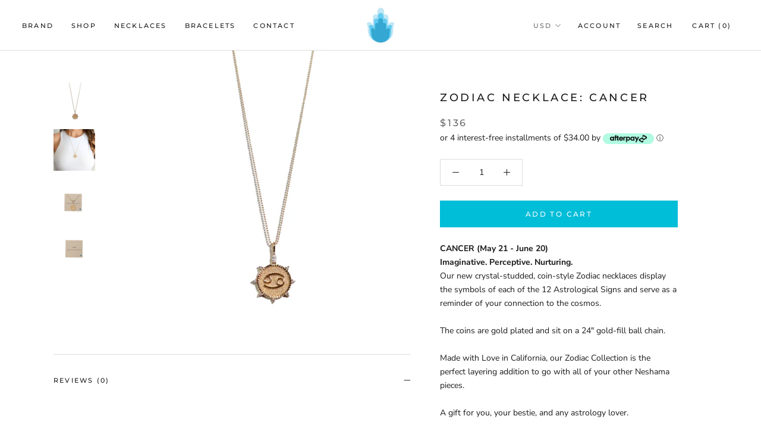

--- FILE ---
content_type: text/css
request_url: https://theneshamaproject.com/cdn/shop/t/11/assets/custom.css?v=29271989103366258341639533898
body_size: 85
content:
@media only screen and (max-width: 767px){section#section-1595706439057 h3.ImageHero__BlockHeading.Heading.u-h6{color:#fff;font-size:14pt!important;letter-spacing:1px}.custo-gallery-row{padding-left:0!important;padding-right:0!important}div#shopify-section-1595706439057 .ImageHero.ImageHero--large{background:unset!important;min-height:300px!important}div#shopify-section-1595706439057 .ImageHero__Image,.ImageHero__ImageWrapper{position:absolute;top:0;left:0;width:100%;height:100%;background-size:contain;background-position:center;background-repeat:no-repeat}div#shopify-section-1595706439057 a.ProductForm__AddToCart.Button.Button--primary.Button--full{max-width:max-content;margin:auto}section.custo-text p{font-size:10pt!important;letter-spacing:2px!important}.mobile-hide{display:none}h4.desk-hide{padding-top:20px;padding-bottom:10px!important}.ImageVideo__Overlay{left:0!important;right:0}img.ImageHero__MobilePlaceholder{height:100%}.custo-gallery-image{flex-wrap:wrap}.custo-gallery-heading{padding:20px 0!important}.custo-gallery-row{padding-bottom:10px!important}div#shopify-section-1595706439057 .ImageHero__Block.ImageHero__Block--normal{position:unset!important;text-align:center;left:0;right:0;max-width:100%;z-index:9999999}div#shopify-section-1595706439057 h3.ImageHero__BlockHeading.Heading.u-h6,div#shopify-section-1595706439057 .ImageHero__BlockContent.Rte p{color:#000!important}.mob-hide{display:none}}@media only screen and (min-width: 767px){.desk-hide{display:none}}section.custo-text p{text-align:center;font-size:18px;text-transform:uppercase;padding:20px 0;letter-spacing:5px}section.custo-text{padding-top:20px}#section-1595706439057 .ImageHero__Block{background:#0000;box-shadow:unset!important;position:absolute;left:5%;top:0;bottom:0;margin:auto;height:max-content}section#section-1595706439057 h3.ImageHero__BlockHeading.Heading.u-h6{color:#fff;font-size:20px;text-transform:uppercase}section#section-1595706439057 .ImageHero__BlockContent.Rte p{font-size:20px;color:#fff}section#section-1595706439057 a.ImageHero__BlockLink.Link.Link--underline{background-color:#fff;padding:10px 60px;color:#1c1b1b;border:none;letter-spacing:1px}.custo-gallery-image{display:flex;align-items:center}.custo-gallery-heading{text-align:center;background:#f4f1f0;padding:60px 10%}.custo-gallery-heading h4{padding-bottom:40px;font-size:18px;margin-bottom:0;letter-spacing:5px;text-transform:uppercase}.Link--underline:before,.shopify-payment-button__more-options:before{content:unset!important}div#shopify-section-1596387293031 a.Button.Button--primary{display:none}.custo-gallery-row{padding:10px}a.custom-social-btn{background-color:#00bdd8;padding:10px 20px;color:#fff;border:none;display:block;width:max-content;margin:20px auto auto;text-transform:uppercase;font-size:12px;letter-spacing:2px}.ImageHero__Block.ImageHero__Block--normal a.ProductForm__AddToCart.Button.Button--primary.Button--full:hover{color:#fff!important;border:1px solid #fff!important}
/*# sourceMappingURL=/cdn/shop/t/11/assets/custom.css.map?v=29271989103366258341639533898 */


--- FILE ---
content_type: text/css
request_url: https://theneshamaproject.com/cdn/shop/t/11/assets/custom.scss.css?v=173119870775686960351639448535
body_size: 411
content:
.shopify-policy__container{margin:40px auto 20px;max-width:85ch}.shopify-policy__container h1{font-family:Montserrat,sans-serif;font-weight:500;font-style:normal;font-size:1.8em;margin-bottom:30px;color:#1c1b1b;-webkit-transition:color .2s ease-in-out;transition:color .2s ease-in-out;letter-spacing:.2em;text-transform:uppercase}.ImageVideo__Overlay{position:absolute;top:0;left:8%;display:block;height:60%;bottom:-30%;margin:auto}.ImageVideo__Overlay #watch-video{position:absolute;bottom:130px;right:0;left:0;width:200px;margin:0 auto;background-color:#00bde2cc;color:#fff;font-size:1em;letter-spacing:.02em;text-transform:uppercase;padding:15px 0;border:1px solid lightblue;-webkit-transition:all .4s ease-in-out;transition:all .4s ease-in-out}.ImageVideo__Overlay #watch-video:hover{background-color:#0081ba}.AnnouncementBar__Content a{text-decoration:underline}.hero-subtitle{font-size:24px;color:#fff;z-index:15;margin-top:20px!important}.ImageHero__MobilePlaceholder{display:none;position:absolute;max-width:100%;top:0}.ImageHero__DesktopPlaceholder{display:block;position:absolute;width:100%;top:0}.ImageHero__VideoHolder.hidden{display:none}.NewsletterPopup{background-color:#33a8d2;border:3px solid #64CDF2}.Header__MainNav .HorizontalList__Item:nth-child(2) .Linklist__Item:first-child{display:none}.Header__MainNav .HorizontalList__Item:nth-child(2) .Linklist__Item .Linklist__Item:first-child{display:block}.Header__MainNav .HorizontalList__Item:nth-child(2) .Linklist__Item:nth-child(2) .Link--secondary,.Header__MainNav .HorizontalList__Item:nth-child(2) .Linklist__Item:nth-child(3) .Link--secondary{cursor:initial}.Header__MainNav .HorizontalList__Item:nth-child(2) .Linklist__Item .Linklist .Link--secondary{cursor:pointer}.CustomCollectionDesign .SectionHeader__Heading{margin-bottom:30px}.CustomCollectionDesign .SectionHeader__Description{text-shadow:0px 0px 15px rgba(0,0,0,.5);font-size:16px;max-width:800px}.CustomCollectionDesign .SectionHeader__Description p{margin-bottom:1em}#ytplayer.my-story-embed{max-height:67vw}.template-index #shopify-section-featured-collections{display:none}.template-index #shopify-section-1596387293031{display:block}#insta-feed{margin-top:10px!important;margin-bottom:40px!important;max-width:1200px}#insta-feed h2{font-family:Montserrat,sans-serif;font-weight:500;font-style:normal;letter-spacing:.2em;text-transform:uppercase;padding-bottom:30px}.SidebarMenu{z-index:18}.one-product-spacer,.two-product-spacer,.three-product-spacer{padding-left:60px;margin-bottom:120px;display:inline-block}.one-product-spacer{width:37.5%}.two-product-spacer{width:25%}.three-product-spacer{width:12.5%}.hero-subtitle{margin-top:110px!important}@media screen and (max-width: 640px){.instafeed-overlay{width:50%!important;height:50%!important}.instafeed-container{width:50%!important;padding-top:50%!important}.one-product-spacer,.two-product-spacer,.three-product-spacer{display:none}.ProductItem__Info--left{text-align:center}.Header__Wrapper{padding:6px 18px}.Header__LogoImage{max-width:50px}.template-index #shopify-section-featured-collections{display:block}.template-index #shopify-section-1596387293031,.ImageHero__VideoHolder,.ImageHero__DesktopPlaceholder{display:none}.ImageHero__MobilePlaceholder{display:block;opacity:.9;min-width:100%;max-width:initial}.ImageHero__OverlayImage{top:70px!important;max-width:265px}.ImageHero--large{min-height:580px}.ImageVideo__Overlay #watch-video{bottom:80px}img.Header__LogoImage{max-width:55px}.hero-subtitle{color:#eee;max-width:85%;font-size:22px;text-shadow:0px 0px 15px rgba(0,0,0,.8);margin-top:35px!important}#section-1547010281634 .ImageHero{background:#000}}.product-service .afterpay-paragraph,.product-service .Product__Aside .Product__Tabs,.product-service .Product__SlideshowNav--thumbnails{display:none!important}@media screen and (min-width: 641px){#shopify-section-1547010281634 .ImageHero--large.UseOverrideImage{min-height:300px}.ImageVideo__Overlay #watch-video{bottom:3px}}@media screen and (max-width: 398px){.ImageHero__MobilePlaceholder{height:100%}}@media screen and (min-width: 700px){#shopify-section-1547010281634 .ImageHero--large.UseOverrideImage{min-height:380px}}@media screen and (min-width: 800px){#shopify-section-1547010281634 .ImageHero--large.UseOverrideImage{min-height:400px}}@media screen and (min-width: 920px){#shopify-section-1547010281634 .ImageHero--large{min-height:500px}#shopify-section-1547010281634 .ImageHero--large.UseOverrideImage{min-height:450px}}@media screen and (min-width: 1070px){#shopify-section-1547010281634 .ImageHero--large,#shopify-section-1547010281634 .ImageHero--large.UseOverrideImage{min-height:600px}.ImageVideo__Overlay #watch-video{bottom:100px}.product-service .Product__Wrapper{max-width:calc(100% - 670px)}.product-service .Product__Info{width:500px}}@media screen and (min-width: 1240px){#shopify-section-1547010281634 .ImageHero--large{min-height:700px}#shopify-section-1547010281634 .ImageHero--large.UseOverrideImage{min-height:650px}.hero-subtitle{margin-top:20px!important;margin-bottom:0}}@media screen and (min-width: 1410px){#shopify-section-1547010281634 .ImageHero--large{min-height:800px}#shopify-section-1547010281634 .ImageHero--large.UseOverrideImage{min-height:650px}}@media screen and (min-width: 1500px){#shopify-section-1547010281634 .ImageHero--large{min-height:850px}#shopify-section-1547010281634 .ImageHero--large.UseOverrideImage{min-height:700px}}a.ProductForm__AddToCart.Button.Button--primary.Button--full{margin-top:20px}
/*# sourceMappingURL=/cdn/shop/t/11/assets/custom.scss.css.map?v=173119870775686960351639448535 */


--- FILE ---
content_type: text/css
request_url: https://theneshamaproject.com/cdn/shop/t/11/assets/custom-product.scss.css?v=143859782075294192181639448535
body_size: -522
content:
@media screen and (min-width: 1008px){.template-product .Product__Gallery{display:flex}.template-product .Product__SlideItem{position:absolute;top:0;display:none!important;max-height:490px;overflow:hidden}.template-product .Product__SlideItem.is-selected{display:block!important}.template-product .Product__SlideshowNav--dots{display:none!important}.template-product .Product__Slideshow{padding-top:50px;margin-left:50px;-webkit-box-flex:1;-ms-flex:1 0 auto;flex:1 0 auto}.template-product .Product__SlideshowNavScroller .imagethumb img{margin:4px 0}.Product__Gallery--withThumbnails .Product__SlideshowNav--thumbnails{flex:0 0 auto;-webkit-box-flex:0;display:block;min-height:480px}}@media screen and (min-width: 1500px){.template-product .Product__Gallery--withThumbnails .Product__SlideshowNav--thumbnails{min-height:520px}}
/*# sourceMappingURL=/cdn/shop/t/11/assets/custom-product.scss.css.map?v=143859782075294192181639448535 */


--- FILE ---
content_type: text/javascript
request_url: https://theneshamaproject.com/cdn/shop/t/11/assets/custom.js?v=8814717088703906631639448518
body_size: -747
content:
//# sourceMappingURL=/cdn/shop/t/11/assets/custom.js.map?v=8814717088703906631639448518


--- FILE ---
content_type: text/javascript
request_url: https://theneshamaproject.com/cdn/shop/t/11/assets/custom-product.js?v=94927701254793515731639448517
body_size: -402
content:
$(function(){function shortenAuthors(){setTimeout(function(){$(".spr-pagination-next a").html("See More \xBB"),$(".shorten-author").each(function(){const authorNames=$(this).html().split(" ");if(authorNames.length>1){const firstName=authorNames[0],lastName=authorNames[1];$(this).html(firstName+" "+lastName.toUpperCase().charAt(0)+".")}})},2200)}if($("body").hasClass("template-product")){const reviewText=$(".spr-summary-actions-togglereviews").html();if(reviewText&&reviewText.length>0){const re=/Based on (\d+) review.*/i,matches=reviewText.match(re);matches&&matches.length>0&&$(".Product__Tabs .Heading .text--light").html("("+matches[1]+")")}$("a.imagethumb").click(function(e){e.preventDefault(),$("a.imagethumb").removeClass("is-selected"),$(this).addClass("is-selected");const selectedImageId=$(this).attr("data-image");console.log(selectedImageId),$(".Product__SlideItem ").removeClass("is-selected"),$("#Image"+selectedImageId).addClass("is-selected")}),setTimeout(function(){$(".Product__Tabs button.Collapsible__Button.Heading").click()},2200),shortenAuthors(),$(".spr-pagination-next a").on("click",shortenAuthors)}});
//# sourceMappingURL=/cdn/shop/t/11/assets/custom-product.js.map?v=94927701254793515731639448517
